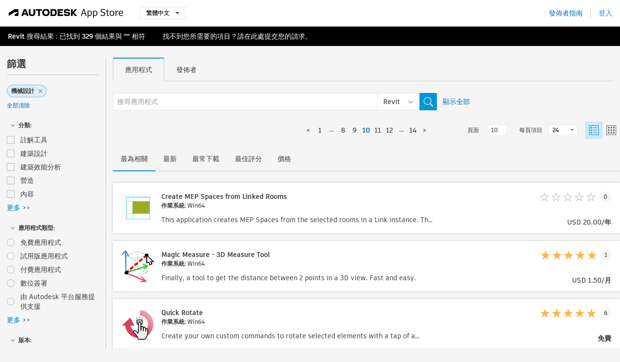

--- FILE ---
content_type: text/html; charset=utf-8
request_url: https://apps.autodesk.com/RVT/zh-TW/List/Search?facet=__category%3A%3AMechanical+Design&page=10
body_size: 17002
content:



<!DOCTYPE html>

<html lang="zh-TW">
<head>
    <meta charset="utf-8">
    <meta http-equiv="X-UA-Compatible" content="IE=edge,chrome=1">

    <title>
    供 Revit 使用的 Mechanical Design |  個外掛程式、附加元件、擴充功能 | Autodesk App Store
</title>
    <meta name="description" content='
    Autodesk App Store 是一種由 Autodesk 提供的商場和網路服務，可讓您輕鬆尋找並取得 Revit 的協力廠商外掛程式、其他附屬應用程式、內容和學習教材。您可以尋找 Revit 最新的應用程式。
'>
    <meta name="keywords" content='
    Autodesk Application Store, Autodesk App Store, Autodesk Exchange Apps, Autodesk Apps, Autodesk 軟體, 外掛程式, plugin, plug-in, 附加元件, addon, add-on, Revit, System.Collections.Generic.Dictionary`2[System.String,System.String], System.Collections.Generic.Dictionary`2[System.String,System.String], System.Collections.Generic.Dictionary`2[System.String,System.String], System.Collections.Generic.Dictionary`2[System.String,System.String], System.Collections.Generic.Dictionary`2[System.String,System.String], System.Collections.Generic.Dictionary`2[System.String,System.String], System.Collections.Generic.Dictionary`2[System.String,System.String], System.Collections.Generic.Dictionary`2[System.String,System.String], System.Collections.Generic.Dictionary`2[System.String,System.String], System.Collections.Generic.Dictionary`2[System.String,System.String], System.Collections.Generic.Dictionary`2[System.String,System.String], System.Collections.Generic.Dictionary`2[System.String,System.String], System.Collections.Generic.Dictionary`2[System.String,System.String]
'>

    <meta name="author" content="">
    <meta name="viewport" content="width=1032, minimum-scale=0.65, maximum-scale=1.0">



<script>
    var analytics_id;
    var subscription_category;

    var bannedCountry = false;



    var getUrl = window.location;
    var baseUrl = getUrl.protocol + "//" + getUrl.host;


    fetch(baseUrl + '/api/Utils/ValidateCountry', {
        method: 'POST',
        headers: {
            'Content-Type': 'text/plain',
            'X-Requested-With': 'XMLHttpRequest'
        }
    })
        .then(response => response.text())
        .then(data => {
            bannedCountry = data;

            if (bannedCountry === 'False') {

                fetch(baseUrl + '/api/Utils/GetAnalyticsId', {
                    method: 'POST',
                    headers: {
                        'Content-Type': 'text/plain',
                        'X-Requested-With': 'XMLHttpRequest'
                    }
                })
                    .then(response => response.text())
                    .then(data => {
                        analytics_id = data;
                    })
                    .catch(error => {
                        console.error('An error occurred:', error);
                    });




                fetch(baseUrl + '/api/Utils/GetSubscriptionCategory', {
                    method: 'POST',
                    headers: {
                        'Content-Type': 'text/plain',
                        'X-Requested-With': 'XMLHttpRequest'
                    }
                })
                    .then(response => response.text())
                    .then(data => {
                        subscription_category = data;

                        if (!('pendo' in window)) {
                            window.pendo = { _q: [] };
                            for (const func_name of ['initialize', 'identify', 'updateOptions', 'pageLoad', 'track']) {
                                pendo[func_name] = function () {
                                    if (func_name === 'initialize') {
                                        pendo._q.unshift([func_name, ...arguments])
                                    } else {
                                        pendo._q.push([func_name, ...arguments])
                                    }
                                }
                            }
                        }

                        const language = document.cookie.split("; ").find((row) => row.startsWith("appLanguage="))?.split("=")[1];

                        pendo.initialize({
                            visitor: {
                                id: analytics_id,
                                role: (subscription_category === null || subscription_category.trim() === "") ? 'anonymous' : subscription_category,
                                appLanguage: language || 'en'
                            },
                            excludeAllText: true,
                        })

                    })
                    .catch(error => {
                        console.error('An error occurred:', error);
                    });
            }

        })
        .catch(error => {
            console.error('An error occurred:', error);
        });


    

</script>
<script async type="text/javascript" src="//tags.tiqcdn.com/utag/autodesk/apps/prod/utag.js"></script>



    <link rel="shortcut icon" href='https://s3.amazonaws.com/apps-build-content/appstore/1.0.0.157-PRODUCTION/Content/images/favicon.ico'>
        <link rel="stylesheet" href='https://s3.amazonaws.com/apps-build-content/appstore/1.0.0.157-PRODUCTION/Content/css/appstore-combined.min.css' />
    
    
    

</head>
<body>
    
    <div id="wrap" class="">
            <header id="header" class="header" role="navigation">
                <div class="header__navbar-container">
                    <div class="header__left-side --hide-from-pdf">
                        <div class="header__logo-wrapper">
                            <a class="header__logo-link" href="/zh-TW" aria-label="Autodesk App Store" title="Autodesk App Store"></a>
                        </div>
                        <div class="header__language-wrapper --hide-from-pdf">

<div class="btn-group language-changer">
    <button type="button" class="btn btn-default dropdown-toggle" data-toggle="dropdown">
        繁體中文
        <span class="caret"></span>
    </button>
    <ul class="dropdown-menu" role="menu">
            <li data-language="cs" class="lang-selectable">
                <a>Čeština</a>
            </li>
            <li data-language="de" class="lang-selectable">
                <a>Deutsch</a>
            </li>
            <li data-language="fr" class="lang-selectable">
                <a>Fran&#231;ais</a>
            </li>
            <li data-language="en" class="lang-selectable">
                <a>English</a>
            </li>
            <li data-language="es" class="lang-selectable">
                <a>Espa&#241;ol</a>
            </li>
            <li data-language="hu" class="lang-selectable">
                <a>Magyar</a>
            </li>
            <li data-language="it" class="lang-selectable">
                <a>Italiano</a>
            </li>
            <li data-language="ja" class="lang-selectable">
                <a>日本語</a>
            </li>
            <li data-language="ko" class="lang-selectable">
                <a>한국어</a>
            </li>
            <li data-language="pl" class="lang-selectable">
                <a>Polski</a>
            </li>
            <li data-language="pt" class="lang-selectable">
                <a>Portugu&#234;s</a>
            </li>
            <li data-language="ru" class="lang-selectable">
                <a>Русский</a>
            </li>
            <li data-language="zh-CN" class="lang-selectable">
                <a>简体中文</a>
            </li>
            <li data-language="zh-TW" class="hover">
                <a>繁體中文</a>
            </li>
    </ul>
    
</div>                        </div>
                    </div>

                    <div class="header__right-side --hide-from-pdf">


<div class="collapse navbar-collapse pull-right login-panel" id="bs-example-navbar-collapse-l">
    <ul class="nav navbar-nav navbar-right">
        <li>
            <a href="https://damassets.autodesk.net/content/dam/autodesk/www/pdfs/app-store-getting-started-guide.pdf" target="_blank">發佈者指南</a>
        </li>

            <!--<li>
                <nav class="user-panel">-->
                        <!--<a id="get_started_button" data-autostart="false" tabindex="0" role="button"
                              data-href='/Authentication/AuthenticationOauth2?returnUrl=%2Fiframe_return.htm%3Fgoto%3Dhttps%253a%252f%252fapps.autodesk.com%253a443%252fRVT%252fzh-TW%252fList%252fSearch%253ffacet%253d__category%25253A%25253AMechanical%252bDesign%2526page%253d10&amp;isImmediate=false&amp;response_type=id_token&amp;response_mode=form_post&amp;client_id=bVmKFjCVzGk3Gp0A0c4VQd3TBNAbAYj2&amp;redirect_uri=http%3A%2F%2Fappstore-local.autodesk.com%3A1820%2FAuthentication%2FAuthenticationOauth2&amp;scope=openid&amp;nonce=12321321&amp;state=12321321&amp;prompt=login'>
                            登入
                        </a>-->
                <!--</nav>
            </li>-->
            <li>
                <nav class="user-panel">
                    <ul>


                        <a href="/Authentication/AuthenticationOauth2?returnUrl=%2Fiframe_return.htm%3Fgoto%3Dhttps%253a%252f%252fapps.autodesk.com%253a443%252fRVT%252fzh-TW%252fList%252fSearch%253ffacet%253d__category%25253A%25253AMechanical%252bDesign%2526page%253d10&amp;isImmediate=false&amp;response_type=id_token&amp;response_mode=form_post&amp;client_id=bVmKFjCVzGk3Gp0A0c4VQd3TBNAbAYj2&amp;redirect_uri=http%3A%2F%2Fappstore-local.autodesk.com%3A1820%2FAuthentication%2FAuthenticationOauth2&amp;scope=openid&amp;nonce=12321321&amp;state=12321321">
                            登入
                        </a>

                    </ul>
                </nav>
            </li>
    </ul>
</div>                    </div>
                </div>
            </header>

        

        







<!-- new layout -->
<div id="main" class="search-page search-main " style="width:100%;">
    <div>
        <div class="overview-title horizontal-container">
            <div>
                                <a href="/RVT/zh-TW/Home/Index">Revit</a>
                            <span class="breadcrumb-divider"></span>
                            <span class="last">搜尋結果</span>
                <span>: 已找到 <span class='emphasized'>329</span> 個結果與 <span class='emphasized'>""</span> 相符</span>
                <span class="message-with-link">找不到您所需要的項目？請在<a target="_blank" href="https://damassets.autodesk.net/content/dam/autodesk/www/pdfs/app-store-getting-started-guide.pdf">此處</a>提交您的請求。</span>
            </div>
        </div>
    </div>
    <div class="main-middle-content">
        <div class="filter-catalog-container left-mainmiddlecontent">
            <div class="filter-catalog-title">
                <span>篩選</span>
            </div>
                <div class="filter-tag-input" data-selectedfilters="{&quot;__category::Mechanical Design&quot;:&quot;機械設計&quot;}">
                    <input type="text" id="tags-input" class="hidden" data-role="tagsinput" />
                    <a id="clear-all-tags" data-link="__cancelAllFilters">全部清除</a>
                </div>

<div class="filter-catalog-subcont">
    <div class="filter-catalog">
        <div class="filter-title">
            <label class="btn expanded"></label>
            <label class="btn collapsed" style="display: none;"></label>
            <span>分類: </span>
        </div>
        <div class="checkbox-container">


                <div class="filter-catalog-item ">
                    <label>
                        <input id="__category::Annotation Tools" class="btn-ga-click" ga-category="filter" ga-action="__category" ga-label="Annotation Tools" data-link="__category::Annotation Tools" type="checkbox" name="__category" title="註解工具"  />
                        <span>註解工具</span>
                    </label>
                </div>
                <div class="filter-catalog-item ">
                    <label>
                        <input id="__category::Architectural Design" class="btn-ga-click" ga-category="filter" ga-action="__category" ga-label="Architectural Design" data-link="__category::Architectural Design" type="checkbox" name="__category" title="建築設計"  />
                        <span>建築設計</span>
                    </label>
                </div>
                <div class="filter-catalog-item ">
                    <label>
                        <input id="__category::Building Performance Analysis" class="btn-ga-click" ga-category="filter" ga-action="__category" ga-label="Building Performance Analysis" data-link="__category::Building Performance Analysis" type="checkbox" name="__category" title="建築效能分析"  />
                        <span>建築效能分析</span>
                    </label>
                </div>
                <div class="filter-catalog-item ">
                    <label>
                        <input id="__category::Construction" class="btn-ga-click" ga-category="filter" ga-action="__category" ga-label="Construction" data-link="__category::Construction" type="checkbox" name="__category" title="營造"  />
                        <span>營造</span>
                    </label>
                </div>
                <div class="filter-catalog-item ">
                    <label>
                        <input id="__category::Content" class="btn-ga-click" ga-category="filter" ga-action="__category" ga-label="Content" data-link="__category::Content" type="checkbox" name="__category" title="內容"  />
                        <span>內容</span>
                    </label>
                </div>
                <div class="more-catalog-div" style="display:none;">
                        <div class="filter-catalog-item">
                        <label>
                            <input id="__category::Electrical Design" class="btn-ga-click" ga-category="filter" ga-action="__category" ga-label="Electrical Design" data-link="__category::Electrical Design" type="checkbox" name="__category" title="電氣設計"  />
                            <span>電氣設計</span>
                        </label>
                        </div>
                        <div class="filter-catalog-item">
                        <label>
                            <input id="__category::Interoperability" class="btn-ga-click" ga-category="filter" ga-action="__category" ga-label="Interoperability" data-link="__category::Interoperability" type="checkbox" name="__category" title="互通性"  />
                            <span>互通性</span>
                        </label>
                        </div>
                        <div class="filter-catalog-item">
                        <label>
                            <input id="__category::Materials" class="btn-ga-click" ga-category="filter" ga-action="__category" ga-label="Materials" data-link="__category::Materials" type="checkbox" name="__category" title="材料"  />
                            <span>材料</span>
                        </label>
                        </div>
                        <div class="filter-catalog-item">
                        <label>
                            <input id="__category::Mechanical Design" class="btn-ga-click" ga-category="filter" ga-action="__category" ga-label="Mechanical Design" data-link="__category::Mechanical Design" type="checkbox" name="__category" title="機械設計"  />
                            <span>機械設計</span>
                        </label>
                        </div>
                        <div class="filter-catalog-item">
                        <label>
                            <input id="__category::Plumbing Design" class="btn-ga-click" ga-category="filter" ga-action="__category" ga-label="Plumbing Design" data-link="__category::Plumbing Design" type="checkbox" name="__category" title="配管設計"  />
                            <span>配管設計</span>
                        </label>
                        </div>
                        <div class="filter-catalog-item">
                        <label>
                            <input id="__category::Reality Capture" class="btn-ga-click" ga-category="filter" ga-action="__category" ga-label="Reality Capture" data-link="__category::Reality Capture" type="checkbox" name="__category" title="實景擷取"  />
                            <span>實景擷取</span>
                        </label>
                        </div>
                        <div class="filter-catalog-item">
                        <label>
                            <input id="__category::Scheduling &amp; Productivity" class="btn-ga-click" ga-category="filter" ga-action="__category" ga-label="Scheduling &amp; Productivity" data-link="__category::Scheduling &amp; Productivity" type="checkbox" name="__category" title="製作明細表和生產力"  />
                            <span>製作明細表和生產力</span>
                        </label>
                        </div>
                        <div class="filter-catalog-item">
                        <label>
                            <input id="__category::Structural Design" class="btn-ga-click" ga-category="filter" ga-action="__category" ga-label="Structural Design" data-link="__category::Structural Design" type="checkbox" name="__category" title="結構設計"  />
                            <span>結構設計</span>
                        </label>
                        </div>
                </div>
                <div class="filter-catalog-show-more-wrapper">
                    <a class="filter-catalog-show-more" data-less="&lt;&lt; 更少" data-more="更多 &gt;&gt;">更多 >></a>
                </div>
        </div>

    </div>
</div>
<div class="filter-catalog-subcont">
    <div class="filter-catalog">
        <div class="filter-title">
            <label class="btn expanded"></label>
            <label class="btn collapsed" style="display: none;"></label>
            <span>應用程式類型: </span>
        </div>
        <div class="checkbox-container">


                <div class="filter-catalog-item ">
                    <label>
                        <input id="__pricetype::FREE" class="btn-ga-click" ga-category="filter" ga-action="__custom" ga-label="FREE" data-link="__pricetype::FREE" type="radio" name="__custom" title="免費應用程式"  />
                        <span>免費應用程式</span>
                    </label>
                </div>
                <div class="filter-catalog-item ">
                    <label>
                        <input id="__pricetype::TRIAL" class="btn-ga-click" ga-category="filter" ga-action="__custom" ga-label="TRIAL" data-link="__pricetype::TRIAL" type="radio" name="__custom" title="試用版應用程式"  />
                        <span>試用版應用程式</span>
                    </label>
                </div>
                <div class="filter-catalog-item ">
                    <label>
                        <input id="__pricetype::PAID" class="btn-ga-click" ga-category="filter" ga-action="__custom" ga-label="PAID" data-link="__pricetype::PAID" type="radio" name="__custom" title="付費應用程式"  />
                        <span>付費應用程式</span>
                    </label>
                </div>
                <div class="filter-catalog-item ">
                    <label>
                        <input id="__custom::DigitalSignature" class="btn-ga-click" ga-category="filter" ga-action="__custom" ga-label="DigitalSignature" data-link="__custom::DigitalSignature" type="radio" name="__custom" title="數位簽署"  />
                        <span>數位簽署</span>
                    </label>
                </div>
                <div class="filter-catalog-item ">
                    <label>
                        <input id="__custom::PoweredByAutodeskForge" class="btn-ga-click" ga-category="filter" ga-action="__custom" ga-label="PoweredByAutodeskForge" data-link="__custom::PoweredByAutodeskForge" type="radio" name="__custom" title="由 Autodesk 平台服務提供支援"  />
                        <span>由 Autodesk 平台服務提供支援</span>
                    </label>
                </div>
                <div class="more-catalog-div" style="display:none;">
                        <div class="filter-catalog-item">
                        <label>
                            <input id="__custom::_subscriberOnlyApps" class="btn-ga-click" ga-category="filter" ga-action="__custom" ga-label="_subscriberOnlyApps" data-link="__custom::_subscriberOnlyApps" type="radio" name="__custom" title="Subscription 訂戶專屬應用程式"  />
                            <span>Subscription 訂戶專屬應用程式</span>
                        </label>
                        </div>
                </div>
                <div class="filter-catalog-show-more-wrapper">
                    <a class="filter-catalog-show-more" data-less="&lt;&lt; 更少" data-more="更多 &gt;&gt;">更多 >></a>
                </div>
        </div>

    </div>
</div>
<div class="filter-catalog-subcont">
    <div class="filter-catalog">
        <div class="filter-title">
            <label class="btn expanded"></label>
            <label class="btn collapsed" style="display: none;"></label>
            <span>版本: </span>
        </div>
        <div class="checkbox-container">


                <div class="filter-catalog-item ">
                    <label>
                        <input id="__version::2026" class="btn-ga-click" ga-category="filter" ga-action="__version" ga-label="2026" data-link="__version::2026" type="radio" name="__version" title="2026"  />
                        <span>2026</span>
                    </label>
                </div>
                <div class="filter-catalog-item ">
                    <label>
                        <input id="__version::2025" class="btn-ga-click" ga-category="filter" ga-action="__version" ga-label="2025" data-link="__version::2025" type="radio" name="__version" title="2025"  />
                        <span>2025</span>
                    </label>
                </div>
                <div class="filter-catalog-item ">
                    <label>
                        <input id="__version::2024" class="btn-ga-click" ga-category="filter" ga-action="__version" ga-label="2024" data-link="__version::2024" type="radio" name="__version" title="2024"  />
                        <span>2024</span>
                    </label>
                </div>
                <div class="filter-catalog-item ">
                    <label>
                        <input id="__version::2023" class="btn-ga-click" ga-category="filter" ga-action="__version" ga-label="2023" data-link="__version::2023" type="radio" name="__version" title="2023"  />
                        <span>2023</span>
                    </label>
                </div>
                <div class="filter-catalog-item ">
                    <label>
                        <input id="__version::2022" class="btn-ga-click" ga-category="filter" ga-action="__version" ga-label="2022" data-link="__version::2022" type="radio" name="__version" title="2022"  />
                        <span>2022</span>
                    </label>
                </div>
                <div class="more-catalog-div" style="display:none;">
                        <div class="filter-catalog-item">
                        <label>
                            <input id="__version::2021" class="btn-ga-click" ga-category="filter" ga-action="__version" ga-label="2021" data-link="__version::2021" type="radio" name="__version" title="2021"  />
                            <span>2021</span>
                        </label>
                        </div>
                </div>
                <div class="filter-catalog-show-more-wrapper">
                    <a class="filter-catalog-show-more" data-less="&lt;&lt; 更少" data-more="更多 &gt;&gt;">更多 >></a>
                </div>
        </div>

    </div>
</div>
<div class="filter-catalog-subcont">
    <div class="filter-catalog">
        <div class="filter-title">
            <label class="btn expanded"></label>
            <label class="btn collapsed" style="display: none;"></label>
            <span>作業系統: </span>
        </div>
        <div class="checkbox-container">


                <div class="filter-catalog-item ">
                    <label>
                        <input id="__os::Win32_64" class="btn-ga-click" ga-category="filter" ga-action="__os" ga-label="Win32_64" data-link="__os::Win32_64" type="radio" name="__os" title="Windows"  />
                        <span>Windows</span>
                    </label>
                </div>
                <div class="filter-catalog-item ">
                    <label>
                        <input id="__os::Mac" class="btn-ga-click" ga-category="filter" ga-action="__os" ga-label="Mac" data-link="__os::Mac" type="radio" name="__os" title="Mac OS"  />
                        <span>Mac OS</span>
                    </label>
                </div>
                <div class="filter-catalog-item ">
                    <label>
                        <input id="__os::Linux" class="btn-ga-click" ga-category="filter" ga-action="__os" ga-label="Linux" data-link="__os::Linux" type="radio" name="__os" title="Linux"  />
                        <span>Linux</span>
                    </label>
                </div>
        </div>

    </div>
</div>
<div class="filter-catalog-subcont">
    <div class="filter-catalog">
        <div class="filter-title">
            <label class="btn expanded"></label>
            <label class="btn collapsed" style="display: none;"></label>
            <span>語言: </span>
        </div>
        <div class="checkbox-container">


                <div class="filter-catalog-item ">
                    <label>
                        <input id="__language::zh-TW" class="btn-ga-click" ga-category="filter" ga-action="__language" ga-label="zh-TW" data-link="__language::zh-TW" type="radio" name="__language" title="僅展示繁體中文版本的應用程式"  />
                        <span>僅展示繁體中文版本的應用程式</span>
                    </label>
                </div>
        </div>

    </div>
</div>
            <div class="filter-signup-box-wrapper promo-card promo-card--sidebar ad-hide">
                <a class="promo-card__link promo-card__link--sidebar-icon btn-ga-click"
                   href="https://servicesmarketplace.autodesk.com/?utm_source=adskAppStore&utm_medium=referral&utm_campaign=launch-oct&utm_term=search"
                   ga-category="Others"
                   ga-action="DeveloperBTNClick">
                    <h2 class="promo-card__title">雇用顧問</h2>
                    <p class="promo-card__description">在 Autodesk 服務市場尋找從線上訓練課程到軟體自訂各個領域的頂尖顧問。按一下可瀏覽提供者。</p>
                </a>
            </div>
        </div>

      <div class="right-mainmiddlecontent">
              <div id="search-plugin">


<div class="search-type-area">
    <label id="search-apps-placeholder-hint" hidden="hidden">搜尋應用程式</label>
    <label id="search-publishers-placeholder-hint" hidden="hidden">搜尋發佈者</label>

        <span class="search-type search-type-hightlighted" id="search-apps">應用程式</span>
        <span class="search-type search-type-unhightlighted" id="search-publishers">發佈者</span>
</div>

<div class="search-form-wrapper">
    <form id="search-form" class="normal-search List" name="search-form" action="/RVT/zh-TW/List/Search" method="get">
        <input type="hidden" name="isAppSearch" value="True" />
        <div id="search">
            <div class="search-wrapper">
                <div class="search-form-content">
                    <div class="nav-right">
                        <div class="nav-search-scope">
                            <div class="nav-search-facade" data-value="search-alias=aps">
                                AutoCAD<span class="caret"></span>
                            </div>
                            <select name="searchboxstore" id="search-box-store-selector" class="search-box-store-selector">
                                        <option value="All" >所有應用程式</option>
                                        <option value="ACD" >AutoCAD</option>
                                        <option value="RVT" selected=&quot;selected&quot;>Revit</option>
                                        <option value="BIM360" >ACC &amp; BIM360</option>
                                        <option value="FORMIT" >FormIt</option>
                                        <option value="SPCMKR" >Forma</option>
                                        <option value="INVNTOR" >Inventor</option>
                                        <option value="FUSION" >Fusion</option>
                                        <option value="3DSMAX" >3ds Max</option>
                                        <option value="MAYA" >Maya</option>
                                        <option value="RSA" >Robot Structural Analysis</option>
                                        <option value="ADSTPR" >Autodesk Advance Steel</option>
                                        <option value="ARCH" >AutoCAD Architecture</option>
                                        <option value="CIV3D" >Autodesk Civil 3D</option>
                                        <option value="MEP" >AutoCAD MEP</option>
                                        <option value="AMECH" >AutoCAD Mechanical</option>
                                        <option value="MAP3D" >AutoCAD Map 3D</option>
                                        <option value="ACAD_E" >AutoCAD Electrical</option>
                                        <option value="PLNT3D" >AutoCAD Plant 3D</option>
                                        <option value="ALIAS" >Alias</option>
                                        <option value="NAVIS" >Navisworks</option>
                                        <option value="VLTC" >Vault</option>
                                        <option value="SCFD" >Simulation</option>
                            </select>
                        </div>
                        <div class="nav-search-submit">
                            <button class="search-form-submit nav-input" type="submit"></button>
                        </div>


                        <input id="facet" name="facet" type="hidden" value="__category::Mechanical Design" />
                        <input id="collection" name="collection" type="hidden" value="" />
                        <input id="sort" name="sort" type="hidden" value="" />
                    </div><!-- nav-right -->
                    <div class="nav-fill">
                        <div class="nav-search-field">
                            <input autocomplete="off" class="search-form-keyword" data-query="" id="query-term" name="query" placeholder="搜尋應用程式" size="45" type="text" value="" />
                            <input type="hidden" id="for-cache-search-str">
                            <ul id="search-suggestions-box" class="search-suggestions-box-ul" hidden="hidden"></ul>
                        </div>
                    </div>
                </div>
            </div>
        </div>
    </form>

        <div class="show-all-wrapper">
            <span class="show_all">顯示全部</span>
        </div>
</div>
              </div>
              <div class="clear"></div>
              <div class="list-header">
                  

<div class="list-display-options horizontal-container">    
    <div class="page-navi">



  <ul class="pagination-content">
    
    <li class="prev first"><a href="/RVT/zh-TW/List/Search?facet=__category%3A%3AMechanical+Design&amp;page=9"><</a></li>
            <li class="pag  leftborder-pageitem"><a href='/RVT/zh-TW/List/Search?facet=__category%3A%3AMechanical+Design&amp;page=1' data-pageNum="1">1</a></li>
                <li class="beginning-dots dots leftborder-pageitem"><span>...</span></li>
                <li style="display:none;" class="pag "><a href='#' data-pageNum="2">2</a></li>
                <li style="display:none;" class="pag "><a href='#' data-pageNum="3">3</a></li>
                <li style="display:none;" class="pag "><a href='#' data-pageNum="4">4</a></li>
                <li style="display:none;" class="pag "><a href='#' data-pageNum="5">5</a></li>
                <li style="display:none;" class="pag "><a href='#' data-pageNum="6">6</a></li>
                <li style="display:none;" class="pag "><a href='#' data-pageNum="7">7</a></li>
                    <li class="pag  leftborder-pageitem"><a href='/RVT/zh-TW/List/Search?facet=__category%3A%3AMechanical+Design&amp;page=8' data-pagenum="8">8</a></li>
                    <li class="pag  leftborder-pageitem"><a href='/RVT/zh-TW/List/Search?facet=__category%3A%3AMechanical+Design&amp;page=9' data-pagenum="9">9</a></li>
                    <li class="pag current bold leftborder-pageitem"><a href='/RVT/zh-TW/List/Search?facet=__category%3A%3AMechanical+Design&amp;page=10' data-pagenum="10">10</a></li>
                    <li class="pag  leftborder-pageitem"><a href='/RVT/zh-TW/List/Search?facet=__category%3A%3AMechanical+Design&amp;page=11' data-pagenum="11">11</a></li>
                    <li class="pag  leftborder-pageitem"><a href='/RVT/zh-TW/List/Search?facet=__category%3A%3AMechanical+Design&amp;page=12' data-pagenum="12">12</a></li>
                <li style="display:none;" class="pag "><a href='#' data-pageNum="13">13</a></li>
                <li class="final-dots dots leftborder-pageitem"><span>...</span></li>
            <li class="pag  leftborder-pageitem "><a href='/RVT/zh-TW/List/Search?facet=__category%3A%3AMechanical+Design&amp;page=14' data-pageNum="14">14</a></li>

    
        <li class="next last leftborder-pageitem"><a href="/RVT/zh-TW/List/Search?facet=__category%3A%3AMechanical+Design&amp;page=11">></a></li>
  </ul>
    </div>
        <div class="list-display-option-right">
            <div class="filter-bar-page-select-wrapper">
                <span>頁面</span>
                <input type="text"
                       value="10"
                       data-origin="10"
                       data-max="14" />
            </div>
                <div class="filter-bar-itemsPerPage-wrapper">
                    <span>每頁項目</span>
                    <select class="dropdown">
                            <option selected>24</option>
                            <option >48</option>
                            <option >96</option>
                    </select>
                </div>
                <div class="view-selection">
                    <input type="radio" name="options" id="switch-list-view" value="list" checked>
                    <label class="btn switch-view switch-view--selected" for="switch-list-view">
                        <svg xmlns="http://www.w3.org/2000/svg" width="20" height="20" viewBox="0 0 20 20" fill="none" class="switch-list-view__icon switch-list-view__icon--selected">
                            <path fill-rule="evenodd" clip-rule="evenodd" d="M0 20V0H20V20H0ZM1.11108 18.9455H18.8889V1.05078H1.11108V18.9455ZM8.42114 14.7375H16.8422V15.7902H8.42114V14.7375ZM3.15796 3.15927V6.31716H6.31585V3.15927H3.15796ZM5.26308 5.26295H4.21045V4.21032H5.26308V5.26295ZM8.42114 4.21121H16.8422V5.26384H8.42114V4.21121ZM3.15796 8.42242V11.5803H6.31585V8.42242H3.15796ZM5.26308 10.5258H4.21045V9.4732H5.26308V10.5258ZM8.42114 9.47266H16.8422V10.5253H8.42114V9.47266ZM3.15796 13.6837V16.8416H6.31585V13.6837H3.15796ZM5.26308 15.7871H4.21045V14.7344H5.26308V15.7871Z" />
                        </svg>
                    </label>
                    <input type="radio" name="options" id="switch-tile-view" value="thumbnail" >
                    <label class="btn switch-view " for="switch-tile-view">
                        <svg xmlns="http://www.w3.org/2000/svg" width="20" height="20" viewBox="0 0 20 20" fill="none" class="switch-list-view__icon ">
                            <path opacity="0.8" fill-rule="evenodd" clip-rule="evenodd" d="M0 0V20H20V0H0ZM18.8889 18.9455H1.11108V1.05078H18.8889V18.9455ZM3.15796 6.31716V3.15927H6.31586V6.31716H3.15796ZM3.15796 8.42242V11.5803H6.31586V8.42242H3.15796ZM3.15796 16.8416V13.6837H6.31586V16.8416H3.15796ZM8.42114 3.15927V6.31716H11.579V3.15927H8.42114ZM13.6843 6.31716V3.15927H16.8422V6.31716H13.6843ZM8.42114 8.42242V11.5803H11.579V8.42242H8.42114ZM13.6843 11.5803V8.42242H16.8422V11.5803H13.6843ZM8.42114 13.6837V16.8416H11.579V13.6837H8.42114ZM13.6843 16.8416V13.6837H16.8422V16.8416H13.6843Z" />
                        </svg>
                    </label>
                </div>
        </div>
</div>
    <div class="list-display-option-left">

<div class="sort-option">

        <span class="sort-common sort-hightlighted sort-ga-click" id="sort-by-most-relevant" ga-label="Relevance">最為相關</span>

        <span class="sort-common sort-unhightlighted sort-ga-click" id="sort-by-date" ga-label="Latest">最新</span>

        <span class="sort-common sort-unhightlighted sort-ga-click" id="sort-by-download-count" ga-label="Downloads">最常下載</span>

        <span class="sort-common sort-unhightlighted sort-ga-click" id="sort-by-rating" ga-label="Rating">最佳評分</span>

        <span class="sort-common sort-unhightlighted sort-ga-click" id="sort-by-price" ga-label="Price">價格</span>
</div>    </div>

              </div>
              <div class="search-results">
                  <div id="result-list-new-wrapper">


<!--top brief-->
    <!--top pagination-->
    <!--thumbnail view and list view change by setting ul's class: apps-list-big and apps-list -->
<ul class="apps-list-big inline-container" id="result-list" data-pages="14" data-currPage="10">
                <li class="full-card">
                    <a class="full-card__link" ga-appname="List--Create MEP Spaces from Linked Rooms" href="/RVT/zh-TW/Detail/Index?id=2530778492247165925&amp;appLang=en&amp;os=Win64">
                        <div class="full-card__left-wrapper">
                            <div class="full-card__image-wrapper">
                                <img class="full-card__image" src="https://autodesk-exchange-apps-v-1-5-staging.s3.amazonaws.com/data/content/files/images/CE6ANWE36VZM/files/resized_69383785-da59-4539-b845-8e47ed15f353_.png?AWSAccessKeyId=AKIAWQAA5ADROJBNX5E4&amp;Expires=1769341038&amp;response-content-disposition=inline&amp;response-content-type=image%2Fpng&amp;Signature=eORQLc4ImCKcDB2CtbWakeFeFNg%3D" alt="" />
                            </div>
                            <div class="full-card__info-wrapper">
                                <div class="full-card__title-wrapper">
                                    <h5 class="full-card__title">Create MEP Spaces from Linked Rooms</h5>
                                        <div class="full-card__sub-title">作業系統: Win64</div>
                                </div>
                                <div class="full-card__description-wrapper">
                                    <p class="full-card__description">This application creates MEP Spaces from the selected rooms in a Link instance. The Spaces will be Named and Numbered to match the rooms when created.</p>
                                </div>
                            </div>



                        </div>
                        <div class="full-card__right-wrapper">

                            <div class="full-card__ratings-wrapper">


                                <div class="full-card__ratings">
<input id="rating" name="rating" type="hidden" value="0" />
<div class="card__rating card__rating--small">
  <div class="star-rating-control">
          <div class="star-off star-rating"></div>
          <div class="star-off star-rating"></div>
          <div class="star-off star-rating"></div>
          <div class="star-off star-rating"></div>
          <div class="star-off star-rating"></div>
  </div>
</div>                                    <div class="full-card__review-count">0</div>
                                </div>
                            </div>
                            <div class="full-card__price-wrapper">

<div class="s-price-cont ">

        <span class="price">USD 20.00/年</span>
</div>                            </div>
                        </div>

                    </a>
                </li>
                <li class="full-card">
                    <a class="full-card__link" ga-appname="List--Magic Measure - 3D Measure Tool" href="/RVT/zh-TW/Detail/Index?id=977756992357748389&amp;appLang=en&amp;os=Win64">
                        <div class="full-card__left-wrapper">
                            <div class="full-card__image-wrapper">
                                <img class="full-card__image" src="https://autodesk-exchange-apps-v-1-5-staging.s3.amazonaws.com/data/content/files/images/CXZ7NZDL6ANN/files/resized_82961e89-54bc-456f-a588-c4fb46da7f5d_.png?AWSAccessKeyId=AKIAWQAA5ADROJBNX5E4&amp;Expires=1769242185&amp;response-content-disposition=inline&amp;response-content-type=image%2Fpng&amp;Signature=aPDnJlDxHIYRGwdNH13z1SiDio4%3D" alt="" />
                            </div>
                            <div class="full-card__info-wrapper">
                                <div class="full-card__title-wrapper">
                                    <h5 class="full-card__title">Magic Measure - 3D Measure Tool</h5>
                                        <div class="full-card__sub-title">作業系統: Win64</div>
                                </div>
                                <div class="full-card__description-wrapper">
                                    <p class="full-card__description">Finally, a tool to get the distance between 2 points in a 3D view. Fast and easy.</p>
                                </div>
                            </div>



                        </div>
                        <div class="full-card__right-wrapper">

                            <div class="full-card__ratings-wrapper">


                                <div class="full-card__ratings">
<input id="rating" name="rating" type="hidden" value="5" />
<div class="card__rating card__rating--small">
  <div class="star-rating-control">
          <div class="star-on star-rating"></div>
          <div class="star-on star-rating"></div>
          <div class="star-on star-rating"></div>
          <div class="star-on star-rating"></div>
          <div class="star-on star-rating"></div>
  </div>
</div>                                    <div class="full-card__review-count">1</div>
                                </div>
                            </div>
                            <div class="full-card__price-wrapper">

<div class="s-price-cont ">

        <span class="price">USD 1.50/月</span>
</div>                            </div>
                        </div>

                    </a>
                </li>
                <li class="full-card">
                    <a class="full-card__link" ga-appname="List--Quick Rotate" href="/RVT/zh-TW/Detail/Index?id=7370580827984278858&amp;appLang=en&amp;os=Win64">
                        <div class="full-card__left-wrapper">
                            <div class="full-card__image-wrapper">
                                <img class="full-card__image" src="https://autodesk-exchange-apps-v-1-5-staging.s3.amazonaws.com/data/content/files/images/CXZ7NZDL6ANN/files/resized_1d59eb97-84da-4b7e-9943-fba4c0b64766_.png?AWSAccessKeyId=AKIAWQAA5ADROJBNX5E4&amp;Expires=1769144882&amp;response-content-disposition=inline&amp;response-content-type=image%2Fpng&amp;Signature=Z37NPAoU2bxczvMq%2Bmn3GyDAnTA%3D" alt="" />
                            </div>
                            <div class="full-card__info-wrapper">
                                <div class="full-card__title-wrapper">
                                    <h5 class="full-card__title">Quick Rotate</h5>
                                        <div class="full-card__sub-title">作業系統: Win64</div>
                                </div>
                                <div class="full-card__description-wrapper">
                                    <p class="full-card__description">Create your own custom commands to rotate selected elements with a tap of a finger.</p>
                                </div>
                            </div>



                        </div>
                        <div class="full-card__right-wrapper">

                            <div class="full-card__ratings-wrapper">


                                <div class="full-card__ratings">
<input id="rating" name="rating" type="hidden" value="5" />
<div class="card__rating card__rating--small">
  <div class="star-rating-control">
          <div class="star-on star-rating"></div>
          <div class="star-on star-rating"></div>
          <div class="star-on star-rating"></div>
          <div class="star-on star-rating"></div>
          <div class="star-on star-rating"></div>
  </div>
</div>                                    <div class="full-card__review-count">6</div>
                                </div>
                            </div>
                            <div class="full-card__price-wrapper">

<div class="s-price-cont ">

        <span class="price">免費</span>
</div>                            </div>
                        </div>

                    </a>
                </li>
                <li class="full-card">
                    <a class="full-card__link" ga-appname="List--GRAITEC PowerPack for Autodesk&#174; Revit&#174; 2023" href="/RVT/zh-TW/Detail/Index?id=6648503780816013250&amp;appLang=en&amp;os=Win64">
                        <div class="full-card__left-wrapper">
                            <div class="full-card__image-wrapper">
                                <img class="full-card__image" src="https://autodesk-exchange-apps-v-1-5-staging.s3.amazonaws.com/data/content/files/images/BCXLLPC4D57Q/6648503780816013250/resized_4b75ebd6-f3ff-4f40-b723-824d37fb27bc_.jpg?AWSAccessKeyId=AKIAWQAA5ADROJBNX5E4&amp;Expires=1769188359&amp;response-content-disposition=inline&amp;response-content-type=image%2Fjpg&amp;Signature=0PLX1z8RgGE7qH6E16lzhunPZO0%3D" alt="" />
                            </div>
                            <div class="full-card__info-wrapper">
                                <div class="full-card__title-wrapper">
                                    <h5 class="full-card__title">GRAITEC PowerPack for Autodesk&#174; Revit&#174; 2023</h5>
                                        <div class="full-card__sub-title">作業系統: Win64</div>
                                </div>
                                <div class="full-card__description-wrapper">
                                    <p class="full-card__description">GRAITEC PowerPack for Autodesk&#174; Revit&#174; is an add-on packed with tools that deliver more functionality, better control, and more automation for Revit users across all industries.</p>
                                </div>
                            </div>



                        </div>
                        <div class="full-card__right-wrapper">

                            <div class="full-card__ratings-wrapper">


                                <div class="full-card__ratings">
<input id="rating" name="rating" type="hidden" value="5" />
<div class="card__rating card__rating--small">
  <div class="star-rating-control">
          <div class="star-on star-rating"></div>
          <div class="star-on star-rating"></div>
          <div class="star-on star-rating"></div>
          <div class="star-on star-rating"></div>
          <div class="star-on star-rating"></div>
  </div>
</div>                                    <div class="full-card__review-count">1</div>
                                </div>
                            </div>
                            <div class="full-card__price-wrapper">

<div class="s-price-cont ">

        <span class="price">試用</span>
</div>                            </div>
                        </div>

                    </a>
                </li>
                <li class="full-card">
                    <a class="full-card__link" ga-appname="List--3D Lines to MEP Suite" href="/RVT/zh-TW/Detail/Index?id=932293409166805972&amp;appLang=en&amp;os=Win64">
                        <div class="full-card__left-wrapper">
                            <div class="full-card__image-wrapper">
                                <img class="full-card__image" src="https://autodesk-exchange-apps-v-1-5-staging.s3.amazonaws.com/data/content/files/images/TG7SQXBNS78P/932293409166805972/resized_57b5c6a7-3f02-47bd-934e-f77212215013_.png?AWSAccessKeyId=AKIAWQAA5ADROJBNX5E4&amp;Expires=1769420425&amp;response-content-disposition=inline&amp;response-content-type=image%2Fpng&amp;Signature=x4fp0AxCION3HjEa7cV6eERTl3M%3D" alt="" />
                            </div>
                            <div class="full-card__info-wrapper">
                                <div class="full-card__title-wrapper">
                                    <h5 class="full-card__title">3D Lines to MEP Suite</h5>
                                        <div class="full-card__sub-title">作業系統: Win64</div>
                                </div>
                                <div class="full-card__description-wrapper">
                                    <p class="full-card__description">3D Lines to MEP Suite reads line and polyline data from imported DWG or DXF files and creates a matching pipe, duct, conduit or cable tray network to your specifications. A total of 9 Revit commands.</p>
                                </div>
                            </div>



                        </div>
                        <div class="full-card__right-wrapper">

                            <div class="full-card__ratings-wrapper">


                                <div class="full-card__ratings">
<input id="rating" name="rating" type="hidden" value="4" />
<div class="card__rating card__rating--small">
  <div class="star-rating-control">
          <div class="star-on star-rating"></div>
          <div class="star-on star-rating"></div>
          <div class="star-on star-rating"></div>
          <div class="star-on star-rating"></div>
          <div class="star-off star-rating"></div>
  </div>
</div>                                    <div class="full-card__review-count">1</div>
                                </div>
                            </div>
                            <div class="full-card__price-wrapper">

<div class="s-price-cont ">

        <span class="price">USD 89.00</span>
</div>                            </div>
                        </div>

                    </a>
                </li>
                <li class="full-card">
                    <a class="full-card__link" ga-appname="List--Resource Loader" href="/RVT/zh-TW/Detail/Index?id=1506884261652089831&amp;appLang=en&amp;os=Win64">
                        <div class="full-card__left-wrapper">
                            <div class="full-card__image-wrapper">
                                <img class="full-card__image" src="https://autodesk-exchange-apps-v-1-5-staging.s3.amazonaws.com/data/content/files/images/RJY24GFWRCQ3QN79/1506884261652089831/resized_c539e5e5-154d-4ee8-9d2f-3ed4c5b2147d_.png?AWSAccessKeyId=AKIAWQAA5ADROJBNX5E4&amp;Expires=1769170561&amp;response-content-disposition=inline&amp;response-content-type=image%2Fpng&amp;Signature=j8daaCdoqD%2BBaiCorQMWAay1bak%3D" alt="" />
                            </div>
                            <div class="full-card__info-wrapper">
                                <div class="full-card__title-wrapper">
                                    <h5 class="full-card__title">Resource Loader</h5>
                                        <div class="full-card__sub-title">作業系統: Win64</div>
                                </div>
                                <div class="full-card__description-wrapper">
                                    <p class="full-card__description">Quick and easy placement of families and system families with just a few clicks from a neat dockable window. Great for organizing multiple sources of content like libraries and files.</p>
                                </div>
                            </div>



                        </div>
                        <div class="full-card__right-wrapper">

                            <div class="full-card__ratings-wrapper">


                                <div class="full-card__ratings">
<input id="rating" name="rating" type="hidden" value="0" />
<div class="card__rating card__rating--small">
  <div class="star-rating-control">
          <div class="star-off star-rating"></div>
          <div class="star-off star-rating"></div>
          <div class="star-off star-rating"></div>
          <div class="star-off star-rating"></div>
          <div class="star-off star-rating"></div>
  </div>
</div>                                    <div class="full-card__review-count">0</div>
                                </div>
                            </div>
                            <div class="full-card__price-wrapper">

<div class="s-price-cont ">

        <span class="price">USD 54.50/年</span>
</div>                            </div>
                        </div>

                    </a>
                </li>
                <li class="full-card">
                    <a class="full-card__link" ga-appname="List--Tag Control" href="/RVT/zh-TW/Detail/Index?id=9155838664875163363&amp;appLang=en&amp;os=Win64">
                        <div class="full-card__left-wrapper">
                            <div class="full-card__image-wrapper">
                                <img class="full-card__image" src="https://autodesk-exchange-apps-v-1-5-staging.s3.amazonaws.com/data/content/files/images/EPX7J3FQ9AA7/9155838664875163363/resized_69fd0666-b076-4d7c-a7ff-674503a2e06e_.png?AWSAccessKeyId=AKIAWQAA5ADROJBNX5E4&amp;Expires=1768941771&amp;response-content-disposition=inline&amp;response-content-type=image%2Fpng&amp;Signature=wJuY6byVZHp6bMBxfEGCQjo0lxg%3D" alt="" />
                            </div>
                            <div class="full-card__info-wrapper">
                                <div class="full-card__title-wrapper">
                                    <h5 class="full-card__title">Tag Control</h5>
                                        <div class="full-card__sub-title">作業系統: Win64</div>
                                </div>
                                <div class="full-card__description-wrapper">
                                    <p class="full-card__description">Professional tool to control all tags positions and offsets and its leader lines automatically</p>
                                </div>
                            </div>



                        </div>
                        <div class="full-card__right-wrapper">

                            <div class="full-card__ratings-wrapper">


                                <div class="full-card__ratings">
<input id="rating" name="rating" type="hidden" value="2" />
<div class="card__rating card__rating--small">
  <div class="star-rating-control">
          <div class="star-on star-rating"></div>
          <div class="star-on star-rating"></div>
          <div class="star-off star-rating"></div>
          <div class="star-off star-rating"></div>
          <div class="star-off star-rating"></div>
  </div>
</div>                                    <div class="full-card__review-count">1</div>
                                </div>
                            </div>
                            <div class="full-card__price-wrapper">

<div class="s-price-cont ">

        <span class="price">USD 10.00</span>
</div>                            </div>
                        </div>

                    </a>
                </li>
                <li class="full-card">
                    <a class="full-card__link" ga-appname="List--加密工具" href="/RVT/zh-TW/Detail/Index?id=6560258465230506557&amp;appLang=zh-TW&amp;os=Win64">
                        <div class="full-card__left-wrapper">
                            <div class="full-card__image-wrapper">
                                <img class="full-card__image" src="https://autodesk-exchange-apps-v-1-5-staging.s3.amazonaws.com/data/content/files/images/3Y7TMZA9ZKL9/6560258465230506557/resized_996bf6d6-5bd6-41f9-8558-27f80cdf138b_.png?AWSAccessKeyId=AKIAWQAA5ADROJBNX5E4&amp;Expires=1769308293&amp;response-content-disposition=inline&amp;response-content-type=image%2Fpng&amp;Signature=eFqZTX9zMpCIvYVSJAsgVPbOZuY%3D" alt="" />
                            </div>
                            <div class="full-card__info-wrapper">
                                <div class="full-card__title-wrapper">
                                    <h5 class="full-card__title">加密工具</h5>
                                        <div class="full-card__sub-title">作業系統: Win64</div>
                                </div>
                                <div class="full-card__description-wrapper">
                                    <p class="full-card__description">加密后使模型無法被修改，且可以展示模型效果及查看屬性。</p>
                                </div>
                            </div>



                        </div>
                        <div class="full-card__right-wrapper">

                            <div class="full-card__ratings-wrapper">


                                <div class="full-card__ratings">
<input id="rating" name="rating" type="hidden" value="4.91" />
<div class="card__rating card__rating--small">
  <div class="star-rating-control">
          <div class="star-on star-rating"></div>
          <div class="star-on star-rating"></div>
          <div class="star-on star-rating"></div>
          <div class="star-on star-rating"></div>
          <div class="star-on star-rating"></div>
  </div>
</div>                                    <div class="full-card__review-count">11</div>
                                </div>
                            </div>
                            <div class="full-card__price-wrapper">

<div class="s-price-cont ">

        <span class="price">免費</span>
</div>                            </div>
                        </div>

                    </a>
                </li>
                <li class="full-card">
                    <a class="full-card__link" ga-appname="List--GRAITEC PowerPack for Autodesk&#174; Revit&#174; 2022" href="/RVT/zh-TW/Detail/Index?id=6449115681469018996&amp;appLang=en&amp;os=Win64">
                        <div class="full-card__left-wrapper">
                            <div class="full-card__image-wrapper">
                                <img class="full-card__image" src="https://autodesk-exchange-apps-v-1-5-staging.s3.amazonaws.com/data/content/files/images/BCXLLPC4D57Q/6449115681469018996/resized_b256847c-19bc-4d2e-9e7c-6b69e76bdea2_.jpg?AWSAccessKeyId=AKIAWQAA5ADROJBNX5E4&amp;Expires=1769236075&amp;response-content-disposition=inline&amp;response-content-type=image%2Fjpg&amp;Signature=eL%2B6j3C%2BWcDVOtV446hSwRvYqv4%3D" alt="" />
                            </div>
                            <div class="full-card__info-wrapper">
                                <div class="full-card__title-wrapper">
                                    <h5 class="full-card__title">GRAITEC PowerPack for Autodesk&#174; Revit&#174; 2022</h5>
                                        <div class="full-card__sub-title">作業系統: Win64</div>
                                </div>
                                <div class="full-card__description-wrapper">
                                    <p class="full-card__description">GRAITEC PowerPack for Autodesk&#174; Revit&#174; is an add-on packed with tools that deliver more functionality, better control, and more automation for Revit users across all industries.</p>
                                </div>
                            </div>



                        </div>
                        <div class="full-card__right-wrapper">

                            <div class="full-card__ratings-wrapper">


                                <div class="full-card__ratings">
<input id="rating" name="rating" type="hidden" value="5" />
<div class="card__rating card__rating--small">
  <div class="star-rating-control">
          <div class="star-on star-rating"></div>
          <div class="star-on star-rating"></div>
          <div class="star-on star-rating"></div>
          <div class="star-on star-rating"></div>
          <div class="star-on star-rating"></div>
  </div>
</div>                                    <div class="full-card__review-count">1</div>
                                </div>
                            </div>
                            <div class="full-card__price-wrapper">

<div class="s-price-cont ">

        <span class="price">試用</span>
</div>                            </div>
                        </div>

                    </a>
                </li>
                <li class="full-card">
                    <a class="full-card__link" ga-appname="List--SOFiSTiK BiMTOOLS 2022" href="/RVT/zh-TW/Detail/Index?id=7284248444884107598&amp;appLang=en&amp;os=Win64">
                        <div class="full-card__left-wrapper">
                            <div class="full-card__image-wrapper">
                                <img class="full-card__image" src="https://autodesk-exchange-apps-v-1-5-staging.s3.amazonaws.com/data/content/files/images/HLENRKG9ADBR/7284248444884107598/resized_972d6fc2-a525-40f6-aec9-55551931e5cc_.png?AWSAccessKeyId=AKIAWQAA5ADROJBNX5E4&amp;Expires=1768946628&amp;response-content-disposition=inline&amp;response-content-type=image%2Fpng&amp;Signature=FSEX7ZITl%2FMkvqF8Xo5lB1hLdlk%3D" alt="" />
                            </div>
                            <div class="full-card__info-wrapper">
                                <div class="full-card__title-wrapper">
                                    <h5 class="full-card__title">SOFiSTiK BiMTOOLS 2022</h5>
                                        <div class="full-card__sub-title">作業系統: Win64</div>
                                </div>
                                <div class="full-card__description-wrapper">
                                    <p class="full-card__description">SOFiSTiK BiMTOOLS is a set of free tools for Autodesk&#174; Revit&#174; which enhances the productivity for elaborations of views up to 50%.</p>
                                </div>
                            </div>



                        </div>
                        <div class="full-card__right-wrapper">

                            <div class="full-card__ratings-wrapper">


                                <div class="full-card__ratings">
<input id="rating" name="rating" type="hidden" value="5" />
<div class="card__rating card__rating--small">
  <div class="star-rating-control">
          <div class="star-on star-rating"></div>
          <div class="star-on star-rating"></div>
          <div class="star-on star-rating"></div>
          <div class="star-on star-rating"></div>
          <div class="star-on star-rating"></div>
  </div>
</div>                                    <div class="full-card__review-count">2</div>
                                </div>
                            </div>
                            <div class="full-card__price-wrapper">

<div class="s-price-cont ">

        <span class="price">免費</span>
</div>                            </div>
                        </div>

                    </a>
                </li>
                <li class="full-card">
                    <a class="full-card__link" ga-appname="List--BindSharedParam2024" href="/RVT/zh-TW/Detail/Index?id=1802188365999028937&amp;appLang=en&amp;os=Win64">
                        <div class="full-card__left-wrapper">
                            <div class="full-card__image-wrapper">
                                <img class="full-card__image" src="https://autodesk-exchange-apps-v-1-5-staging.s3.amazonaws.com/data/content/files/images/DWS4PKRFSM5V/files/resized_843b3841-714f-4d17-b935-c12a2ae739ff_.png?AWSAccessKeyId=AKIAWQAA5ADROJBNX5E4&amp;Expires=1769073774&amp;response-content-disposition=inline&amp;response-content-type=image%2Fpng&amp;Signature=mvamvUhJgLN5bnRpV0g1wf9ZRio%3D" alt="" />
                            </div>
                            <div class="full-card__info-wrapper">
                                <div class="full-card__title-wrapper">
                                    <h5 class="full-card__title">BindSharedParam2024</h5>
                                        <div class="full-card__sub-title">作業系統: Win64</div>
                                </div>
                                <div class="full-card__description-wrapper">
                                    <p class="full-card__description">Add multiple Shared Parameters to Projects, Templates and Families.</p>
                                </div>
                            </div>



                        </div>
                        <div class="full-card__right-wrapper">

                            <div class="full-card__ratings-wrapper">


                                <div class="full-card__ratings">
<input id="rating" name="rating" type="hidden" value="0" />
<div class="card__rating card__rating--small">
  <div class="star-rating-control">
          <div class="star-off star-rating"></div>
          <div class="star-off star-rating"></div>
          <div class="star-off star-rating"></div>
          <div class="star-off star-rating"></div>
          <div class="star-off star-rating"></div>
  </div>
</div>                                    <div class="full-card__review-count">0</div>
                                </div>
                            </div>
                            <div class="full-card__price-wrapper">

<div class="s-price-cont ">

        <span class="price">USD 10.00</span>
</div>                            </div>
                        </div>

                    </a>
                </li>
                <li class="full-card">
                    <a class="full-card__link" ga-appname="List--PurgeSharedParam2024" href="/RVT/zh-TW/Detail/Index?id=3119382406006028286&amp;appLang=en&amp;os=Win64">
                        <div class="full-card__left-wrapper">
                            <div class="full-card__image-wrapper">
                                <img class="full-card__image" src="https://autodesk-exchange-apps-v-1-5-staging.s3.amazonaws.com/data/content/files/images/DWS4PKRFSM5V/files/resized_5a270c4c-24fc-48d7-a1d2-d4a3c74bd3da_.png?AWSAccessKeyId=AKIAWQAA5ADROJBNX5E4&amp;Expires=1769090694&amp;response-content-disposition=inline&amp;response-content-type=image%2Fpng&amp;Signature=kg5WvyR1Uosrq0kl3G364IJ8txA%3D" alt="" />
                            </div>
                            <div class="full-card__info-wrapper">
                                <div class="full-card__title-wrapper">
                                    <h5 class="full-card__title">PurgeSharedParam2024</h5>
                                        <div class="full-card__sub-title">作業系統: Win64</div>
                                </div>
                                <div class="full-card__description-wrapper">
                                    <p class="full-card__description">Remove shared parameters from the Active Document.</p>
                                </div>
                            </div>



                        </div>
                        <div class="full-card__right-wrapper">

                            <div class="full-card__ratings-wrapper">


                                <div class="full-card__ratings">
<input id="rating" name="rating" type="hidden" value="0" />
<div class="card__rating card__rating--small">
  <div class="star-rating-control">
          <div class="star-off star-rating"></div>
          <div class="star-off star-rating"></div>
          <div class="star-off star-rating"></div>
          <div class="star-off star-rating"></div>
          <div class="star-off star-rating"></div>
  </div>
</div>                                    <div class="full-card__review-count">0</div>
                                </div>
                            </div>
                            <div class="full-card__price-wrapper">

<div class="s-price-cont ">

        <span class="price">USD 10.00</span>
</div>                            </div>
                        </div>

                    </a>
                </li>
                <li class="full-card">
                    <a class="full-card__link" ga-appname="List--PDF Print Manager2024" href="/RVT/zh-TW/Detail/Index?id=1917631314208931023&amp;appLang=en&amp;os=Win64">
                        <div class="full-card__left-wrapper">
                            <div class="full-card__image-wrapper">
                                <img class="full-card__image" src="https://autodesk-exchange-apps-v-1-5-staging.s3.amazonaws.com/data/content/files/images/DWS4PKRFSM5V/files/resized_6057105d-4737-4d73-9230-2f8bd286a9e6_.png?AWSAccessKeyId=AKIAWQAA5ADROJBNX5E4&amp;Expires=1769079629&amp;response-content-disposition=inline&amp;response-content-type=image%2Fpng&amp;Signature=X9DMBSKJ7TLvmo8GShwzyyNxrHg%3D" alt="" />
                            </div>
                            <div class="full-card__info-wrapper">
                                <div class="full-card__title-wrapper">
                                    <h5 class="full-card__title">PDF Print Manager2024</h5>
                                        <div class="full-card__sub-title">作業系統: Win64</div>
                                </div>
                                <div class="full-card__description-wrapper">
                                    <p class="full-card__description">PDF Print Manager is an advanced publisher tool with intelligent detection of size and orientation, as well as naming rules to automate the naming of Sheets and Views when printing.</p>
                                </div>
                            </div>



                        </div>
                        <div class="full-card__right-wrapper">

                            <div class="full-card__ratings-wrapper">


                                <div class="full-card__ratings">
<input id="rating" name="rating" type="hidden" value="0" />
<div class="card__rating card__rating--small">
  <div class="star-rating-control">
          <div class="star-off star-rating"></div>
          <div class="star-off star-rating"></div>
          <div class="star-off star-rating"></div>
          <div class="star-off star-rating"></div>
          <div class="star-off star-rating"></div>
  </div>
</div>                                    <div class="full-card__review-count">0</div>
                                </div>
                            </div>
                            <div class="full-card__price-wrapper">

<div class="s-price-cont ">

        <span class="price">USD 25.00</span>
</div>                            </div>
                        </div>

                    </a>
                </li>
                <li class="full-card">
                    <a class="full-card__link" ga-appname="List--Rename Param2024" href="/RVT/zh-TW/Detail/Index?id=6467012323550804865&amp;appLang=en&amp;os=Win64">
                        <div class="full-card__left-wrapper">
                            <div class="full-card__image-wrapper">
                                <img class="full-card__image" src="https://autodesk-exchange-apps-v-1-5-staging.s3.amazonaws.com/data/content/files/images/DWS4PKRFSM5V/files/resized_35e0443e-7300-416c-a857-8ff724392ec1_.png?AWSAccessKeyId=AKIAWQAA5ADROJBNX5E4&amp;Expires=1769095664&amp;response-content-disposition=inline&amp;response-content-type=image%2Fpng&amp;Signature=Xkm7PdHibndDjv2HL5qwyLHD45A%3D" alt="" />
                            </div>
                            <div class="full-card__info-wrapper">
                                <div class="full-card__title-wrapper">
                                    <h5 class="full-card__title">Rename Param2024</h5>
                                        <div class="full-card__sub-title">作業系統: Win64</div>
                                </div>
                                <div class="full-card__description-wrapper">
                                    <p class="full-card__description">This App renames bound shared parameters while retaining the formula and GUID. Where possible it will also retain the value.</p>
                                </div>
                            </div>



                        </div>
                        <div class="full-card__right-wrapper">

                            <div class="full-card__ratings-wrapper">


                                <div class="full-card__ratings">
<input id="rating" name="rating" type="hidden" value="0" />
<div class="card__rating card__rating--small">
  <div class="star-rating-control">
          <div class="star-off star-rating"></div>
          <div class="star-off star-rating"></div>
          <div class="star-off star-rating"></div>
          <div class="star-off star-rating"></div>
          <div class="star-off star-rating"></div>
  </div>
</div>                                    <div class="full-card__review-count">0</div>
                                </div>
                            </div>
                            <div class="full-card__price-wrapper">

<div class="s-price-cont ">

        <span class="price">USD 10.00</span>
</div>                            </div>
                        </div>

                    </a>
                </li>
                <li class="full-card">
                    <a class="full-card__link" ga-appname="List--CopyFamilySharedParam2024" href="/RVT/zh-TW/Detail/Index?id=3868596767189023690&amp;appLang=en&amp;os=Win64">
                        <div class="full-card__left-wrapper">
                            <div class="full-card__image-wrapper">
                                <img class="full-card__image" src="https://autodesk-exchange-apps-v-1-5-staging.s3.amazonaws.com/data/content/files/images/DWS4PKRFSM5V/files/resized_f2f1ab57-a163-42a4-9a92-c4ef4c9dc1a5_.png?AWSAccessKeyId=AKIAWQAA5ADROJBNX5E4&amp;Expires=1769088458&amp;response-content-disposition=inline&amp;response-content-type=image%2Fpng&amp;Signature=xeQnL9ucP5OZ9EjX2HlPscGBQB0%3D" alt="" />
                            </div>
                            <div class="full-card__info-wrapper">
                                <div class="full-card__title-wrapper">
                                    <h5 class="full-card__title">CopyFamilySharedParam2024</h5>
                                        <div class="full-card__sub-title">作業系統: Win64</div>
                                </div>
                                <div class="full-card__description-wrapper">
                                    <p class="full-card__description">Copy multiple families shared parameters from one family to another in what can be as little as two clicks of the mouse.</p>
                                </div>
                            </div>



                        </div>
                        <div class="full-card__right-wrapper">

                            <div class="full-card__ratings-wrapper">


                                <div class="full-card__ratings">
<input id="rating" name="rating" type="hidden" value="0" />
<div class="card__rating card__rating--small">
  <div class="star-rating-control">
          <div class="star-off star-rating"></div>
          <div class="star-off star-rating"></div>
          <div class="star-off star-rating"></div>
          <div class="star-off star-rating"></div>
          <div class="star-off star-rating"></div>
  </div>
</div>                                    <div class="full-card__review-count">0</div>
                                </div>
                            </div>
                            <div class="full-card__price-wrapper">

<div class="s-price-cont ">

        <span class="price">USD 10.00</span>
</div>                            </div>
                        </div>

                    </a>
                </li>
                <li class="full-card">
                    <a class="full-card__link" ga-appname="List--Export Shared Parameters2024" href="/RVT/zh-TW/Detail/Index?id=582451517012424408&amp;appLang=en&amp;os=Win64">
                        <div class="full-card__left-wrapper">
                            <div class="full-card__image-wrapper">
                                <img class="full-card__image" src="https://autodesk-exchange-apps-v-1-5-staging.s3.amazonaws.com/data/content/files/images/DWS4PKRFSM5V/files/resized_e7477dbb-b921-426a-94ee-71e4bcfbbd54_.png?AWSAccessKeyId=AKIAWQAA5ADROJBNX5E4&amp;Expires=1769095664&amp;response-content-disposition=inline&amp;response-content-type=image%2Fpng&amp;Signature=lRentpzbi9JdD16m%2BchKq9mqago%3D" alt="" />
                            </div>
                            <div class="full-card__info-wrapper">
                                <div class="full-card__title-wrapper">
                                    <h5 class="full-card__title">Export Shared Parameters2024</h5>
                                        <div class="full-card__sub-title">作業系統: Win64</div>
                                </div>
                                <div class="full-card__description-wrapper">
                                    <p class="full-card__description">Export multiple shared parameters to a shared parameter file.</p>
                                </div>
                            </div>



                        </div>
                        <div class="full-card__right-wrapper">

                            <div class="full-card__ratings-wrapper">


                                <div class="full-card__ratings">
<input id="rating" name="rating" type="hidden" value="0" />
<div class="card__rating card__rating--small">
  <div class="star-rating-control">
          <div class="star-off star-rating"></div>
          <div class="star-off star-rating"></div>
          <div class="star-off star-rating"></div>
          <div class="star-off star-rating"></div>
          <div class="star-off star-rating"></div>
  </div>
</div>                                    <div class="full-card__review-count">0</div>
                                </div>
                            </div>
                            <div class="full-card__price-wrapper">

<div class="s-price-cont ">

        <span class="price">USD 10.00</span>
</div>                            </div>
                        </div>

                    </a>
                </li>
                <li class="full-card">
                    <a class="full-card__link" ga-appname="List--Cleaner2024" href="/RVT/zh-TW/Detail/Index?id=4908255064007095929&amp;appLang=en&amp;os=Win64">
                        <div class="full-card__left-wrapper">
                            <div class="full-card__image-wrapper">
                                <img class="full-card__image" src="https://autodesk-exchange-apps-v-1-5-staging.s3.amazonaws.com/data/content/files/images/DWS4PKRFSM5V/files/resized_af2cd670-c21e-4049-a35b-23fd586d520f_.png?AWSAccessKeyId=AKIAWQAA5ADROJBNX5E4&amp;Expires=1768953631&amp;response-content-disposition=inline&amp;response-content-type=image%2Fpng&amp;Signature=SvhJc2KDz28xQChSBTYcqjwSc6Q%3D" alt="" />
                            </div>
                            <div class="full-card__info-wrapper">
                                <div class="full-card__title-wrapper">
                                    <h5 class="full-card__title">Cleaner2024</h5>
                                        <div class="full-card__sub-title">作業系統: Win64</div>
                                </div>
                                <div class="full-card__description-wrapper">
                                    <p class="full-card__description">A simple and effective tool that will improve your productivity while managing model efficiency.
Helps to remove information from an Autodesk&#174; Revit&#174; Project/Template or Family.</p>
                                </div>
                            </div>



                        </div>
                        <div class="full-card__right-wrapper">

                            <div class="full-card__ratings-wrapper">


                                <div class="full-card__ratings">
<input id="rating" name="rating" type="hidden" value="0" />
<div class="card__rating card__rating--small">
  <div class="star-rating-control">
          <div class="star-off star-rating"></div>
          <div class="star-off star-rating"></div>
          <div class="star-off star-rating"></div>
          <div class="star-off star-rating"></div>
          <div class="star-off star-rating"></div>
  </div>
</div>                                    <div class="full-card__review-count">0</div>
                                </div>
                            </div>
                            <div class="full-card__price-wrapper">

<div class="s-price-cont ">

        <span class="price">USD 7.00</span>
</div>                            </div>
                        </div>

                    </a>
                </li>
                <li class="full-card">
                    <a class="full-card__link" ga-appname="List--ViewManager2024" href="/RVT/zh-TW/Detail/Index?id=443521161021469141&amp;appLang=en&amp;os=Win64">
                        <div class="full-card__left-wrapper">
                            <div class="full-card__image-wrapper">
                                <img class="full-card__image" src="https://autodesk-exchange-apps-v-1-5-staging.s3.amazonaws.com/data/content/files/images/DWS4PKRFSM5V/files/resized_286e9eeb-7c76-4d98-82a3-8f33f8ea784e_.png?AWSAccessKeyId=AKIAWQAA5ADROJBNX5E4&amp;Expires=1768956585&amp;response-content-disposition=inline&amp;response-content-type=image%2Fpng&amp;Signature=SBMBS8grn0y0m69n7sYQoVjyCoU%3D" alt="" />
                            </div>
                            <div class="full-card__info-wrapper">
                                <div class="full-card__title-wrapper">
                                    <h5 class="full-card__title">ViewManager2024</h5>
                                        <div class="full-card__sub-title">作業系統: Win64</div>
                                </div>
                                <div class="full-card__description-wrapper">
                                    <p class="full-card__description">Provides options for copying or renaming multiple views as well as applying view templates.</p>
                                </div>
                            </div>



                        </div>
                        <div class="full-card__right-wrapper">

                            <div class="full-card__ratings-wrapper">


                                <div class="full-card__ratings">
<input id="rating" name="rating" type="hidden" value="0" />
<div class="card__rating card__rating--small">
  <div class="star-rating-control">
          <div class="star-off star-rating"></div>
          <div class="star-off star-rating"></div>
          <div class="star-off star-rating"></div>
          <div class="star-off star-rating"></div>
          <div class="star-off star-rating"></div>
  </div>
</div>                                    <div class="full-card__review-count">0</div>
                                </div>
                            </div>
                            <div class="full-card__price-wrapper">

<div class="s-price-cont ">

        <span class="price">USD 10.00</span>
</div>                            </div>
                        </div>

                    </a>
                </li>
                <li class="full-card">
                    <a class="full-card__link" ga-appname="List--Search For Text" href="/RVT/zh-TW/Detail/Index?id=8071781524705360113&amp;appLang=en&amp;os=Win64">
                        <div class="full-card__left-wrapper">
                            <div class="full-card__image-wrapper">
                                <img class="full-card__image" src="https://autodesk-exchange-apps-v-1-5-staging.s3.amazonaws.com/data/content/files/images/SMZAJWY33PK2/8071781524705360113/resized_866a33be-1717-45c9-935b-9105b7e3d606_.png?AWSAccessKeyId=AKIAWQAA5ADROJBNX5E4&amp;Expires=1768947944&amp;response-content-disposition=inline&amp;response-content-type=image%2Fpng&amp;Signature=bTdiyQSPMGR2NGpUriFb%2B7L4C90%3D" alt="" />
                            </div>
                            <div class="full-card__info-wrapper">
                                <div class="full-card__title-wrapper">
                                    <h5 class="full-card__title">Search For Text</h5>
                                        <div class="full-card__sub-title">作業系統: Win64</div>
                                </div>
                                <div class="full-card__description-wrapper">
                                    <p class="full-card__description">This Tool is Designed to search Text on the Active View of the Autodesk&#174; Revit&#174; project.</p>
                                </div>
                            </div>



                        </div>
                        <div class="full-card__right-wrapper">

                            <div class="full-card__ratings-wrapper">


                                <div class="full-card__ratings">
<input id="rating" name="rating" type="hidden" value="0" />
<div class="card__rating card__rating--small">
  <div class="star-rating-control">
          <div class="star-off star-rating"></div>
          <div class="star-off star-rating"></div>
          <div class="star-off star-rating"></div>
          <div class="star-off star-rating"></div>
          <div class="star-off star-rating"></div>
  </div>
</div>                                    <div class="full-card__review-count">0</div>
                                </div>
                            </div>
                            <div class="full-card__price-wrapper">

<div class="s-price-cont ">

        <span class="price">USD 55.00</span>
</div>                            </div>
                        </div>

                    </a>
                </li>
                <li class="full-card">
                    <a class="full-card__link" ga-appname="List--BIM FAST" href="/RVT/zh-TW/Detail/Index?id=5599956648548806686&amp;appLang=en&amp;os=Win64">
                        <div class="full-card__left-wrapper">
                            <div class="full-card__image-wrapper">
                                <img class="full-card__image" src="https://autodesk-exchange-apps-v-1-5-staging.s3.amazonaws.com/data/content/files/images/CASLRRWZK3GX/5599956648548806686/resized_489d9d85-f575-4bd5-a76e-c63009c7bcd2_.png?AWSAccessKeyId=AKIAWQAA5ADROJBNX5E4&amp;Expires=1768993257&amp;response-content-disposition=inline&amp;response-content-type=image%2Fpng&amp;Signature=3gh0dWpqIIIMCTaHTj7yu4nwFsQ%3D" alt="" />
                            </div>
                            <div class="full-card__info-wrapper">
                                <div class="full-card__title-wrapper">
                                    <h5 class="full-card__title">BIM FAST</h5>
                                        <div class="full-card__sub-title">作業系統: Win64</div>
                                </div>
                                <div class="full-card__description-wrapper">
                                    <p class="full-card__description">BIM FAST is an Autodesk&#174; Revit&#174; plugin made to speed up your work.
It is constantly renewed according to the requests from the users.</p>
                                </div>
                            </div>



                        </div>
                        <div class="full-card__right-wrapper">

                            <div class="full-card__ratings-wrapper">


                                <div class="full-card__ratings">
<input id="rating" name="rating" type="hidden" value="4.5" />
<div class="card__rating card__rating--small">
  <div class="star-rating-control">
          <div class="star-on star-rating"></div>
          <div class="star-on star-rating"></div>
          <div class="star-on star-rating"></div>
          <div class="star-on star-rating"></div>
          <div class="star-on star-rating"></div>
  </div>
</div>                                    <div class="full-card__review-count">4</div>
                                </div>
                            </div>
                            <div class="full-card__price-wrapper">

<div class="s-price-cont ">

        <span class="price">免費</span>
</div>                            </div>
                        </div>

                    </a>
                </li>
                <li class="full-card">
                    <a class="full-card__link" ga-appname="List--Building Management System BMS" href="/RVT/zh-TW/Detail/Index?id=8675445490425182355&amp;appLang=en&amp;os=Win64">
                        <div class="full-card__left-wrapper">
                            <div class="full-card__image-wrapper">
                                <img class="full-card__image" src="https://autodesk-exchange-apps-v-1-5-staging.s3.amazonaws.com/data/content/files/images/AADSRGVYUM9C/files/resized_b5805d06-7353-44ff-a71d-80063329307d_.png?AWSAccessKeyId=AKIAWQAA5ADROJBNX5E4&amp;Expires=1769087782&amp;response-content-disposition=inline&amp;response-content-type=image%2Fpng&amp;Signature=DDpxIioEMmlwSYMY91OpgtFfxRI%3D" alt="" />
                            </div>
                            <div class="full-card__info-wrapper">
                                <div class="full-card__title-wrapper">
                                    <h5 class="full-card__title">Building Management System BMS</h5>
                                        <div class="full-card__sub-title">作業系統: Win64</div>
                                </div>
                                <div class="full-card__description-wrapper">
                                    <p class="full-card__description">Building Management System plug-in helps to develop a new BMS option for Autodesk&#174; Revit&#174; 2023 version. </p>
                                </div>
                            </div>



                        </div>
                        <div class="full-card__right-wrapper">

                            <div class="full-card__ratings-wrapper">


                                <div class="full-card__ratings">
<input id="rating" name="rating" type="hidden" value="0" />
<div class="card__rating card__rating--small">
  <div class="star-rating-control">
          <div class="star-off star-rating"></div>
          <div class="star-off star-rating"></div>
          <div class="star-off star-rating"></div>
          <div class="star-off star-rating"></div>
          <div class="star-off star-rating"></div>
  </div>
</div>                                    <div class="full-card__review-count">0</div>
                                </div>
                            </div>
                            <div class="full-card__price-wrapper">

<div class="s-price-cont ">

        <span class="price">USD 499.00</span>
</div>                            </div>
                        </div>

                    </a>
                </li>
                <li class="full-card">
                    <a class="full-card__link" ga-appname="List--BIM Track™" href="/RVT/zh-TW/Detail/Index?id=6609811948834998863&amp;appLang=en&amp;os=Win64">
                        <div class="full-card__left-wrapper">
                            <div class="full-card__image-wrapper">
                                <img class="full-card__image" src="https://autodesk-exchange-apps-v-1-5-staging.s3.amazonaws.com/data/content/files/images/QRSSJ5WZRQ95/6609811948834998863/resized_3b502d51-7b01-43da-82f5-91b29f183ad0_.png?AWSAccessKeyId=AKIAWQAA5ADROJBNX5E4&amp;Expires=1769085969&amp;response-content-disposition=inline&amp;response-content-type=image%2Fpng&amp;Signature=6NfbaquSCQ8scArAA6Y%2FueuMnOM%3D" alt="" />
                            </div>
                            <div class="full-card__info-wrapper">
                                <div class="full-card__title-wrapper">
                                    <h5 class="full-card__title">BIM Track™</h5>
                                        <div class="full-card__sub-title">作業系統: Win64</div>
                                </div>
                                <div class="full-card__description-wrapper">
                                    <p class="full-card__description">BIM Track™ is a web-based collaboration platform that empowers your team with better coordination workflows. It provides a central hub for all coordination information from design to construction.</p>
                                </div>
                            </div>



                        </div>
                        <div class="full-card__right-wrapper">

                            <div class="full-card__ratings-wrapper">


                                <div class="full-card__ratings">
<input id="rating" name="rating" type="hidden" value="4.88" />
<div class="card__rating card__rating--small">
  <div class="star-rating-control">
          <div class="star-on star-rating"></div>
          <div class="star-on star-rating"></div>
          <div class="star-on star-rating"></div>
          <div class="star-on star-rating"></div>
          <div class="star-on star-rating"></div>
  </div>
</div>                                    <div class="full-card__review-count">8</div>
                                </div>
                            </div>
                            <div class="full-card__price-wrapper">

<div class="s-price-cont ">

        <span class="price">試用</span>
</div>                            </div>
                        </div>

                    </a>
                </li>
                <li class="full-card">
                    <a class="full-card__link" ga-appname="List--Express Family Web3d" href="/RVT/zh-TW/Detail/Index?id=7620954205696313969&amp;appLang=en&amp;os=Win64">
                        <div class="full-card__left-wrapper">
                            <div class="full-card__image-wrapper">
                                <img class="full-card__image" src="https://autodesk-exchange-apps-v-1-5-staging.s3.amazonaws.com/data/content/files/images/7FUWKGPUFP87/files/resized_1e940daa-0290-45da-90b3-2c16d0bf8221_.png?AWSAccessKeyId=AKIAWQAA5ADROJBNX5E4&amp;Expires=1769197562&amp;response-content-disposition=inline&amp;response-content-type=image%2Fpng&amp;Signature=qDQjjfdyxGHDkuU12dy5qBSDrkU%3D" alt="" />
                            </div>
                            <div class="full-card__info-wrapper">
                                <div class="full-card__title-wrapper">
                                    <h5 class="full-card__title">Express Family Web3d</h5>
                                        <div class="full-card__sub-title">作業系統: Win64</div>
                                </div>
                                <div class="full-card__description-wrapper">
                                    <p class="full-card__description">Autodesk&#174; Revit&#174; models into Web3D format. The app also has a Viewer feature that allows models to be shared with team members immediately, even without a web server.</p>
                                </div>
                            </div>



                        </div>
                        <div class="full-card__right-wrapper">

                            <div class="full-card__ratings-wrapper">


                                <div class="full-card__ratings">
<input id="rating" name="rating" type="hidden" value="5" />
<div class="card__rating card__rating--small">
  <div class="star-rating-control">
          <div class="star-on star-rating"></div>
          <div class="star-on star-rating"></div>
          <div class="star-on star-rating"></div>
          <div class="star-on star-rating"></div>
          <div class="star-on star-rating"></div>
  </div>
</div>                                    <div class="full-card__review-count">2</div>
                                </div>
                            </div>
                            <div class="full-card__price-wrapper">

<div class="s-price-cont ">

        <span class="price">免費</span>
</div>                            </div>
                        </div>

                    </a>
                </li>
                <li class="full-card">
                    <a class="full-card__link" ga-appname="List--Align CAD" href="/RVT/zh-TW/Detail/Index?id=515490326321843968&amp;appLang=en&amp;os=Win64">
                        <div class="full-card__left-wrapper">
                            <div class="full-card__image-wrapper">
                                <img class="full-card__image" src="https://autodesk-exchange-apps-v-1-5-staging.s3.amazonaws.com/data/content/files/images/7AAJLNT6D4ZB/515490326321843968/resized_858771f4-7784-4b6f-939a-0ba01c83c3c6_.png?AWSAccessKeyId=AKIAWQAA5ADROJBNX5E4&amp;Expires=1769314779&amp;response-content-disposition=inline&amp;response-content-type=image%2Fpng&amp;Signature=uYeRMZitkfdzpxrelq%2FqsC9k%2BF8%3D" alt="" />
                            </div>
                            <div class="full-card__info-wrapper">
                                <div class="full-card__title-wrapper">
                                    <h5 class="full-card__title">Align CAD</h5>
                                        <div class="full-card__sub-title">作業系統: Win64</div>
                                </div>
                                <div class="full-card__description-wrapper">
                                    <p class="full-card__description">Align linked CAD Files with a reference point.</p>
                                </div>
                            </div>



                        </div>
                        <div class="full-card__right-wrapper">

                            <div class="full-card__ratings-wrapper">


                                <div class="full-card__ratings">
<input id="rating" name="rating" type="hidden" value="4.75" />
<div class="card__rating card__rating--small">
  <div class="star-rating-control">
          <div class="star-on star-rating"></div>
          <div class="star-on star-rating"></div>
          <div class="star-on star-rating"></div>
          <div class="star-on star-rating"></div>
          <div class="star-on star-rating"></div>
  </div>
</div>                                    <div class="full-card__review-count">4</div>
                                </div>
                            </div>
                            <div class="full-card__price-wrapper">

<div class="s-price-cont ">

        <span class="price">免費</span>
</div>                            </div>
                        </div>

                    </a>
                </li>
</ul>


<!--bottom brief-->
<!--bottom pagination-->                  </div>
              </div>
              <div class="list-footer">
                  

<div class="list-display-options horizontal-container">    
    <div class="page-navi">



  <ul class="pagination-content">
    
    <li class="prev first"><a href="/RVT/zh-TW/List/Search?facet=__category%3A%3AMechanical+Design&amp;page=9"><</a></li>
            <li class="pag  leftborder-pageitem"><a href='/RVT/zh-TW/List/Search?facet=__category%3A%3AMechanical+Design&amp;page=1' data-pageNum="1">1</a></li>
                <li class="beginning-dots dots leftborder-pageitem"><span>...</span></li>
                <li style="display:none;" class="pag "><a href='#' data-pageNum="2">2</a></li>
                <li style="display:none;" class="pag "><a href='#' data-pageNum="3">3</a></li>
                <li style="display:none;" class="pag "><a href='#' data-pageNum="4">4</a></li>
                <li style="display:none;" class="pag "><a href='#' data-pageNum="5">5</a></li>
                <li style="display:none;" class="pag "><a href='#' data-pageNum="6">6</a></li>
                <li style="display:none;" class="pag "><a href='#' data-pageNum="7">7</a></li>
                    <li class="pag  leftborder-pageitem"><a href='/RVT/zh-TW/List/Search?facet=__category%3A%3AMechanical+Design&amp;page=8' data-pagenum="8">8</a></li>
                    <li class="pag  leftborder-pageitem"><a href='/RVT/zh-TW/List/Search?facet=__category%3A%3AMechanical+Design&amp;page=9' data-pagenum="9">9</a></li>
                    <li class="pag current bold leftborder-pageitem"><a href='/RVT/zh-TW/List/Search?facet=__category%3A%3AMechanical+Design&amp;page=10' data-pagenum="10">10</a></li>
                    <li class="pag  leftborder-pageitem"><a href='/RVT/zh-TW/List/Search?facet=__category%3A%3AMechanical+Design&amp;page=11' data-pagenum="11">11</a></li>
                    <li class="pag  leftborder-pageitem"><a href='/RVT/zh-TW/List/Search?facet=__category%3A%3AMechanical+Design&amp;page=12' data-pagenum="12">12</a></li>
                <li style="display:none;" class="pag "><a href='#' data-pageNum="13">13</a></li>
                <li class="final-dots dots leftborder-pageitem"><span>...</span></li>
            <li class="pag  leftborder-pageitem "><a href='/RVT/zh-TW/List/Search?facet=__category%3A%3AMechanical+Design&amp;page=14' data-pageNum="14">14</a></li>

    
        <li class="next last leftborder-pageitem"><a href="/RVT/zh-TW/List/Search?facet=__category%3A%3AMechanical+Design&amp;page=11">></a></li>
  </ul>
    </div>
</div>

              </div>
      </div>
    </div>
</div>


            <div style="display:none;" id="flash-message-notification"></div>


<script>


</script>
<div class="clear"></div>

<footer id="footer" class="">
    
    <div class="footer__left">
        <div class="footer__copy-wrapper">
            <p class="footer__copy">&#169; Copyright 2011-2026 Autodesk, Inc. All rights reserved.</p>
        </div>
        <ul class="footer__items">
            <li class="footer__item"><a target="_blank" href="https://usa.autodesk.com/privacy/">隱私權政策</a></li>
            <li class="footer__item"><a target="_blank" href="https://www.autodesk.com/trademark">法律通知與商標</a></li>
            <li class="footer__item"><a target="_blank" href="/zh-TW/public/TermsOfUse">使用條款</a></li>
            <li class="footer__item about">關於</li>
            <li class="footer__item"><a target="_blank" href="/zh-TW/Public/FAQ">常見問題</a></li>
            <li class="footer__item"><a href="mailto:appsinfo@autodesk.com">與我們聯絡</a></li>
            <li class="footer__item footer__item--privacy">
                <a data-opt-in-preferences="" href="#">Privacy Settings</a>
            </li>
        </ul>
    </div>
    <div class="footer__right">
        <a class="footer__logo-link" href="https://www.autodesk.com/" target="_blank"></a>
    </div>
</footer>

        <div id="goTop">
            <img src="https://s3.amazonaws.com/apps-build-content/appstore/1.0.0.157-PRODUCTION/Content/images/buttons/totop50.png" alt="移至頂端">
        </div>
    </div>

    <!--[if lte IE 7 ]><script src="https://s3.amazonaws.com/apps-build-content/appstore/1.0.0.157-PRODUCTION/Scripts/lib/json2.min.js"></script><![endif]-->
    <script src="/zh-TW/Resource/ClientResources?v=62863168%3Azh-TW"></script>
        <script src="https://s3.amazonaws.com/apps-build-content/appstore/1.0.0.157-PRODUCTION/Scripts/appstore-3rdlibs.min.js"></script>
        <script src="https://s3.amazonaws.com/apps-build-content/appstore/1.0.0.157-PRODUCTION/Scripts/lib/bootstrap.min.js"></script>
        <script src="https://s3.amazonaws.com/apps-build-content/appstore/1.0.0.157-PRODUCTION/Scripts/appstore-combined.min.js"></script>

    <script>
        jQuery(document).ready(Appstore.init);
    </script>

    
    
    <script src="https://s3.amazonaws.com/apps-build-content/appstore/1.0.0.157-PRODUCTION/Scripts/lib/jquery.hoverdelay.min.js"></script>
    <script src="https://s3.amazonaws.com/apps-build-content/appstore/1.0.0.157-PRODUCTION/Scripts/modules/search.js"></script>
    <script src="https://s3.amazonaws.com/apps-build-content/appstore/1.0.0.157-PRODUCTION/Scripts/modules/searchHelper.js"></script>
    <script src="https://s3.amazonaws.com/apps-build-content/appstore/1.0.0.157-PRODUCTION/Scripts/lib/bootstrap-tagsinput.js"></script>

</body>
</html>


--- FILE ---
content_type: application/javascript
request_url: https://s3.amazonaws.com/apps-build-content/appstore/1.0.0.157-PRODUCTION/Scripts/lib/jquery.hoverdelay.min.js
body_size: 800
content:
// jQuery Hover Delay 1.1.0 (20130401)
// By John Terenzio | http://terenz.io/ | MIT License
(function(e){"use strict";var t=e.fn.hover,n=function(t,n,r,i){return this.each(function(){var s,o=function(e,t,n){if(s){s=window.clearTimeout(s)}else{s=window.setTimeout(function(){s=undefined;t.call(e,n)},n.type=="mouseenter"?r:i)}};e(this).on("mouseenter mouseleave",function(e){o(this,e.type==="mouseenter"?t:n,e)})})};e.fn.hover=function(){var e=Array.prototype.slice.call(arguments);if(e.length===4&&typeof e[2]==="number"&&typeof e[3]==="number"){return n.call(this,e[0],e[1],e[2],e[3])}else if(e.length===3&&typeof e[2]==="number"){return n.call(this,e[0],e[1],e[2],e[2])}else if(e.length===2&&typeof e[1]==="number"){return n.call(this,e[0],e[0],e[1],e[1])}return t.apply(this,e)}})(window.jQuery);